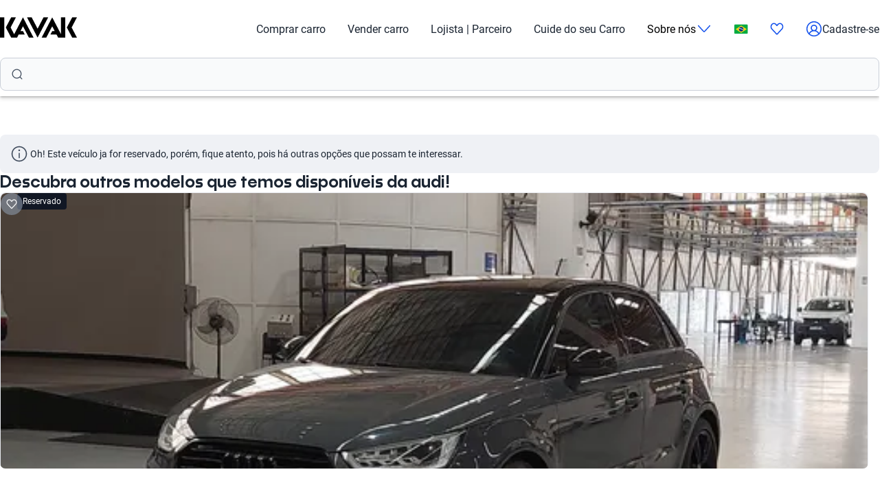

--- FILE ---
content_type: text/css; charset=UTF-8
request_url: https://www.kavak.com/vip-ui/_next/static/css/9ce8cd50c23db51c.css
body_size: 10790
content:
.icon_uki-icon__container__E5fSl{display:inline-flex;align-items:center}.accordion_uki-accordion__qn1dC{list-style:none;margin:0;padding:0}.accordion_uki-accordion__item-button__k_G6w{background:none;color:inherit;border:none;padding:0;font:inherit;cursor:pointer;outline:inherit;width:100%;min-width:100%;position:relative;text-align:left;-webkit-padding-end:32px;padding-inline-end:32px}.accordion_uki-accordion__item-button-empty__Mqa2D{cursor:default}.accordion_uki-accordion__item-button-icon__mRODR{fill:#2565ff}.accordion_uki-accordion__item-button-icon-container__4UwOa{display:flex;align-items:center;height:100%;line-height:0;position:absolute;inset-inline-end:0;inset-block-start:0}.accordion_uki-accordion__item-button-icon-container__4UwOa svg *{fill:#2565ff}.accordion_uki-accordion__item-button-icon-container__down__juwOn{transition:all .2s linear;transform:rotate(0deg)}.accordion_uki-accordion__item-button-icon-container__up__tK5rC{transition:all .2s linear;transform:rotate(180deg)}.accordion_uki-accordion__item-content__HMfPU{height:0;overflow:hidden;transition:height .2s ease}.amount_uki-amount__BDtqH{display:flex;align-items:flex-start;color:#1b2532;font-family:var(--font-text);font-style:normal;font-size:1rem;line-height:1.375rem;font-weight:700}.amount_uki-amount__crossed__extraLarge__iW3vr,.amount_uki-amount__extraLarge__zG7gp,.amount_uki-amount__secondary__crossed__extraLarge__Qxr_Q,.amount_uki-amount__secondary__extraLarge__Enql0{font-size:20px;font-weight:600}.amount_uki-amount__crossed__extraLarge__symbol__VHKgF,.amount_uki-amount__extraLarge__symbol__L3hnb,.amount_uki-amount__secondary__crossed__extraLarge__symbol__R_v66,.amount_uki-amount__secondary__extraLarge__symbol__M0mw4{font-size:20px;font-weight:700;-webkit-margin-end:2px;margin-inline-end:2px;-webkit-margin-before:2px;margin-block-start:2px}.amount_uki-amount__crossed__extraLarge__price__CkFIv,.amount_uki-amount__extraLarge__price__ZMOLc,.amount_uki-amount__secondary__crossed__extraLarge__price__30cqm,.amount_uki-amount__secondary__extraLarge__price___ELB4{font-size:32px;font-weight:600}.amount_uki-amount__crossed__extraLarge__prefix__6irIX,.amount_uki-amount__extraLarge__prefix__zzzo4,.amount_uki-amount__secondary__crossed__extraLarge__prefix__lhU2Z,.amount_uki-amount__secondary__extraLarge__prefix__LR_xT{-webkit-margin-end:.5rem;margin-inline-end:.5rem}.amount_uki-amount__crossed__extraLarge__suffix__8ryyQ,.amount_uki-amount__extraLarge__suffix__spnAo,.amount_uki-amount__secondary__crossed__extraLarge__suffix__6Uw45,.amount_uki-amount__secondary__extraLarge__suffix__knTpj{-webkit-margin-start:.25rem;margin-inline-start:.25rem}.amount_uki-amount__crossed__extraLarge__symbol__VHKgF,.amount_uki-amount__secondary__crossed__extraLarge__symbol__R_v66,.amount_uki-amount__secondary__extraLarge__symbol__M0mw4{font-size:32px;font-weight:400;-webkit-margin-end:0;margin-inline-end:0;-webkit-margin-before:0;margin-block-start:0}.amount_uki-amount__crossed__extraLarge__price__CkFIv,.amount_uki-amount__secondary__crossed__extraLarge__price__30cqm,.amount_uki-amount__secondary__extraLarge__price___ELB4{font-size:32px;font-weight:400}.amount_uki-amount__secondary__crossed__extraLarge__Qxr_Q *,.amount_uki-amount__secondary__extraLarge__Enql0 *{color:#8d98aa}.amount_uki-amount__crossed__extraLarge__price__CkFIv,.amount_uki-amount__crossed__extraLarge__symbol__VHKgF,.amount_uki-amount__secondary__crossed__extraLarge__price__30cqm,.amount_uki-amount__secondary__crossed__extraLarge__symbol__R_v66{text-decoration:line-through}.amount_uki-amount__crossed__large__bYChX,.amount_uki-amount__large__SePZX,.amount_uki-amount__secondary__crossed__large__pGgGt,.amount_uki-amount__secondary__large__fbx5z{font-size:16px;font-weight:600}.amount_uki-amount__crossed__large__symbol__SNZNZ,.amount_uki-amount__large__symbol__LSPq1,.amount_uki-amount__secondary__crossed__large__symbol__cBOZs,.amount_uki-amount__secondary__large__symbol__WB7tQ{font-size:16px;font-weight:700;-webkit-margin-end:2px;margin-inline-end:2px;-webkit-margin-before:2px;margin-block-start:2px}.amount_uki-amount__crossed__large__price__reDyP,.amount_uki-amount__large__price__2NvVx,.amount_uki-amount__secondary__crossed__large__price___ilZs,.amount_uki-amount__secondary__large__price__zVPyK{font-size:28px;font-weight:600}.amount_uki-amount__crossed__large__prefix__L6fUj,.amount_uki-amount__large__prefix__lG6qU,.amount_uki-amount__secondary__crossed__large__prefix__TmVzU,.amount_uki-amount__secondary__large__prefix__xQ3o6{-webkit-margin-end:.5rem;margin-inline-end:.5rem}.amount_uki-amount__crossed__large__suffix__I4Wu0,.amount_uki-amount__large__suffix__9dLLL,.amount_uki-amount__secondary__crossed__large__suffix__gQeK3,.amount_uki-amount__secondary__large__suffix___TIgp{-webkit-margin-start:.25rem;margin-inline-start:.25rem}.amount_uki-amount__crossed__large__symbol__SNZNZ,.amount_uki-amount__secondary__crossed__large__symbol__cBOZs,.amount_uki-amount__secondary__large__symbol__WB7tQ{font-size:28px;font-weight:400;-webkit-margin-end:0;margin-inline-end:0;-webkit-margin-before:0;margin-block-start:0}.amount_uki-amount__crossed__large__price__reDyP,.amount_uki-amount__secondary__crossed__large__price___ilZs,.amount_uki-amount__secondary__large__price__zVPyK{font-size:28px;font-weight:400}.amount_uki-amount__secondary__crossed__large__pGgGt *,.amount_uki-amount__secondary__large__fbx5z *{color:#8d98aa}.amount_uki-amount__crossed__large__price__reDyP,.amount_uki-amount__crossed__large__symbol__SNZNZ,.amount_uki-amount__secondary__crossed__large__price___ilZs,.amount_uki-amount__secondary__crossed__large__symbol__cBOZs{text-decoration:line-through}.amount_uki-amount__crossed__medium__2hTLI,.amount_uki-amount__medium__Ptda_,.amount_uki-amount__secondary__crossed__medium__cyKQd,.amount_uki-amount__secondary__medium__mfiyT{font-size:14px}.amount_uki-amount__crossed__medium__symbol__cl1rU,.amount_uki-amount__medium__symbol__FUlGZ,.amount_uki-amount__secondary__crossed__medium__symbol__T8sLk,.amount_uki-amount__secondary__medium__symbol__dx2PO{font-size:12px;font-weight:700;-webkit-margin-end:2px;margin-inline-end:2px;-webkit-margin-before:3px;margin-block-start:3px}.amount_uki-amount__crossed__medium__price__g4qsi,.amount_uki-amount__medium__price__ATGvd,.amount_uki-amount__secondary__crossed__medium__price__s6VHZ,.amount_uki-amount__secondary__medium__price__x7SJh{font-size:24px;font-weight:600}.amount_uki-amount__crossed__medium__prefix__0Nj2g,.amount_uki-amount__medium__prefix__Cnj7M,.amount_uki-amount__secondary__crossed__medium__prefix__JcZoU,.amount_uki-amount__secondary__medium__prefix__ehlbY{-webkit-margin-end:.5rem;margin-inline-end:.5rem}.amount_uki-amount__crossed__medium__suffix__rjw9w,.amount_uki-amount__medium__suffix__YL9nX,.amount_uki-amount__secondary__crossed__medium__suffix__XnG38,.amount_uki-amount__secondary__medium__suffix__ddslk{-webkit-margin-start:.25rem;margin-inline-start:.25rem}.amount_uki-amount__crossed__medium__symbol__cl1rU,.amount_uki-amount__secondary__crossed__medium__symbol__T8sLk,.amount_uki-amount__secondary__medium__symbol__dx2PO{font-size:24px;font-weight:400;-webkit-margin-end:0;margin-inline-end:0;-webkit-margin-before:0;margin-block-start:0}.amount_uki-amount__crossed__medium__price__g4qsi,.amount_uki-amount__secondary__crossed__medium__price__s6VHZ,.amount_uki-amount__secondary__medium__price__x7SJh{font-size:24px;font-weight:400}.amount_uki-amount__secondary__crossed__medium__cyKQd *,.amount_uki-amount__secondary__medium__mfiyT *{color:#8d98aa}.amount_uki-amount__crossed__medium__price__g4qsi,.amount_uki-amount__crossed__medium__symbol__cl1rU,.amount_uki-amount__secondary__crossed__medium__price__s6VHZ,.amount_uki-amount__secondary__crossed__medium__symbol__T8sLk{text-decoration:line-through}.amount_uki-amount__crossed__small__v4Cbq,.amount_uki-amount__secondary__crossed__small__OGgwn,.amount_uki-amount__secondary__small__Y1UNf,.amount_uki-amount__small__InczC{font-size:12px}.amount_uki-amount__crossed__small__symbol__lGSJp,.amount_uki-amount__secondary__crossed__small__symbol__KcMuN,.amount_uki-amount__secondary__small__symbol__XwpzX,.amount_uki-amount__small__symbol__9ecU0{font-size:12px;font-weight:700;-webkit-margin-end:2px;margin-inline-end:2px}.amount_uki-amount__crossed__small__price__bIdxk,.amount_uki-amount__secondary__crossed__small__price__PntrJ,.amount_uki-amount__secondary__small__price__pZLDd,.amount_uki-amount__small__price__Wf_ed{font-size:16px;font-weight:600}.amount_uki-amount__crossed__small__prefix__ruadG,.amount_uki-amount__secondary__crossed__small__prefix__5fPdI,.amount_uki-amount__secondary__small__prefix__ZJ3rT,.amount_uki-amount__small__prefix__Q3cmu{-webkit-margin-end:.25rem;margin-inline-end:.25rem}.amount_uki-amount__crossed__small__suffix__byuB9,.amount_uki-amount__secondary__crossed__small__suffix__PqEUe,.amount_uki-amount__secondary__small__suffix__paMC4,.amount_uki-amount__small__suffix__D4U_I{-webkit-margin-start:.25rem;margin-inline-start:.25rem}.amount_uki-amount__crossed__small__symbol__lGSJp,.amount_uki-amount__secondary__crossed__small__symbol__KcMuN,.amount_uki-amount__secondary__small__symbol__XwpzX{font-size:12px;font-weight:400;-webkit-margin-end:0;margin-inline-end:0}.amount_uki-amount__crossed__small__price__bIdxk,.amount_uki-amount__secondary__crossed__small__price__PntrJ,.amount_uki-amount__secondary__small__price__pZLDd{font-weight:400;font-size:12px}.amount_uki-amount__secondary__crossed__small__OGgwn *,.amount_uki-amount__secondary__small__Y1UNf *{color:#8d98aa}.amount_uki-amount__crossed__small__price__bIdxk,.amount_uki-amount__crossed__small__symbol__lGSJp,.amount_uki-amount__secondary__crossed__small__price__PntrJ,.amount_uki-amount__secondary__crossed__small__symbol__KcMuN{text-decoration:line-through}.badge_container__ncGWu{font-family:var(--font-text);font-style:normal;font-size:.75rem;line-height:1rem;padding:.25rem .5rem;border-radius:.25rem;display:inline-flex;align-items:center}.badge_container__ncGWu .badge_content___ZHbD{white-space:break-spaces;flex:1 1}.badge_reverse__SQ2rk{flex-direction:row-reverse}.badge_icon__CpmwK{display:flex;align-items:center;-webkit-padding-end:.25rem;padding-inline-end:.25rem}.badge_iconSuffix__NAyW7{-webkit-padding-end:0;padding-inline-end:0;-webkit-padding-start:.25rem;padding-inline-start:.25rem}.badge_tonalblack__9yHUQ{background-color:#eff1f5;color:#3e4a5b}.badge_tonalblack__9yHUQ .badge_icon__CpmwK .flat-color *{fill:#3e4a5b}.badge_tonalblue__eLjoq{background:#ebf1ff;color:#1351ec}.badge_tonalblue__eLjoq .badge_icon__CpmwK .flat-color *{fill:#1351ec}.badge_tonalred__UJYRP{background:#fef1f0;color:#ab2117}.badge_tonalred__UJYRP .badge_icon__CpmwK .flat-color *{fill:#ab2117}.badge_tonalyellow__7q5Jy{background:#feeebf;color:#ac3e0a}.badge_tonalyellow__7q5Jy .badge_icon__CpmwK .flat-color *{fill:#ac3e0a}.badge_tonalgreen__EViIE{background:#e8fdf0;color:#036d3d}.badge_tonalgreen__EViIE .badge_icon__CpmwK .flat-color *{fill:#036d3d}.badge_tonalpurple__4Jx5M{background:#f2e8ff;color:#5e39bf}.badge_tonalpurple__4Jx5M .badge_icon__CpmwK .flat-color *{fill:#5e39bf}.badge_tonalorange__YY_R7{background:#fff8e5;color:#ab2117}.badge_tonalorange__YY_R7 .badge_icon__CpmwK .flat-color *{fill:#ab2117}.badge_filledblack__vGRX1{background:#111724;color:#fff}.badge_filledblack__vGRX1 .badge_icon__CpmwK .flat-color *{fill:#fff}.badge_filledblue__piLHU{background:#1351ec;color:#fff}.badge_filledblue__piLHU .badge_icon__CpmwK .flat-color *{fill:#fff}.badge_filledred__rsOCi{background:#d3291d;color:#fff}.badge_filledred__rsOCi .badge_icon__CpmwK .flat-color *{fill:#fff}.badge_filledorange__LmVID{background:#f68309;color:#fff}.badge_filledorange__LmVID .badge_icon__CpmwK .flat-color *{fill:#fff}.badge_filledyellow__nF7dy{background:#fec343;color:#70290f}.badge_filledyellow__nF7dy .badge_icon__CpmwK .flat-color *{fill:#70290f}.badge_filledgreen__xu8_D{background:#048b4a;color:#fff}.badge_filledgreen__xu8_D .badge_icon__CpmwK .flat-color *{fill:#fff}.badge_filledpurple__p9vO1{background:#5e39bf;color:#fff}.badge_filledpurple__p9vO1 .badge_icon__CpmwK .flat-color *{fill:#fff}.badge_inline-start__AWtoi{border-start-start-radius:0}.badge_inline-end___Ar4U{border-start-end-radius:0}.badge_block-start__ZPNMq{border-end-start-radius:0}.badge_block-end__30LtW{border-end-end-radius:0}.banner_container__Xn9Vd{font-family:var(--font-text);font-style:normal;font-size:.875rem;line-height:1.25rem;padding:1rem;border-radius:.5rem;display:flex;align-items:center;gap:.5rem}.banner_container__Xn9Vd .banner_content___lDvx{color:#1b2532;white-space:break-spaces;flex:1 1}.banner_reverse__lpjHn{flex-direction:row-reverse}.banner_icon__rBA9p{display:flex;align-items:center;-webkit-padding-end:.25rem;padding-inline-end:.25rem}.banner_iconSuffix__juGrp{-webkit-padding-end:0;padding-inline-end:0;-webkit-padding-start:.25rem;padding-inline-start:.25rem}.banner_iconButton__ouZQs{cursor:pointer}.banner_grey__8A0yt{background-color:#eff1f5}.banner_grey__8A0yt .banner_content___lDvx{color:#1b2532}.banner_grey__8A0yt .banner_icon__rBA9p .flat-color *{fill:#3e4a5b}.banner_red__TcYj2{background-color:#fef1f0}.banner_red__TcYj2 .banner_content___lDvx{color:#ab2117}.banner_red__TcYj2 .banner_icon__rBA9p .flat-color *{fill:#ab2117}.banner_blue__MsaBU{background-color:#ebf1ff}.banner_blue__MsaBU .banner_content___lDvx{color:#1351ec}.banner_blue__MsaBU .banner_icon__rBA9p .flat-color *{fill:#1351ec}.banner_green__sYCAO{background-color:#e8fdf0}.banner_green__sYCAO .banner_content___lDvx{color:#036d3d}.banner_green__sYCAO .banner_icon__rBA9p .flat-color *{fill:#048b4a}.banner_yellow__U8s4K{background-color:#feeebf}.banner_yellow__U8s4K .banner_content___lDvx{color:#ac3e0a}.banner_yellow__U8s4K .banner_icon__rBA9p .flat-color *{fill:#ac3e0a}.banner_purple__B7F_B{background-color:#f2e8ff}.banner_purple__B7F_B .banner_content___lDvx{color:#5e39bf}.banner_purple__B7F_B .banner_icon__rBA9p .flat-color *{fill:#5e39bf}.banner_orange___DaXP{background-color:#fff8e5}.banner_orange___DaXP .banner_content___lDvx{color:#ab2117}.banner_orange___DaXP .banner_icon__rBA9p .flat-color *{fill:#ab2117}.banner_inline-start__XqGRg{border-start-start-radius:0}.banner_inline-end__et5Bg{border-start-end-radius:0}.banner_block-start__wwQLl{border-end-start-radius:0}.banner_block-end__2Txkf{border-end-end-radius:0}.bottom-sheet_overlay__nCJYI{position:fixed;top:0;left:0;right:0;bottom:0;background-color:rgba(0,0,0,.5);display:flex;justify-content:center;align-items:flex-end;z-index:1100}.bottom-sheet_sheet__wS5ax{width:100%;max-height:var(--max-height,80dvh);display:flex;flex-direction:column;border-radius:1rem 1rem 0 0;background-color:#fff;animation:bottom-sheet_slideUp__umjKb .25s ease-out;box-shadow:0 16px 32px rgba(0,0,0,.16)}.bottom-sheet_sheet__wS5ax.bottom-sheet_closing__UcpN3{animation:bottom-sheet_slideDown__x9199 .25s ease-in}.bottom-sheet_header__y4SH6{display:flex;flex-direction:column;justify-content:space-between;padding:1rem 1.25rem;gap:1rem}.bottom-sheet_header__y4SH6 h2{margin:0;color:#1b2532;font-weight:600;font-family:var(--font-title);font-style:normal;font-size:1.25rem;line-height:1.5rem}.bottom-sheet_close__x41EJ{display:none;justify-content:flex-end;padding:0;background:none;border:none;cursor:pointer;margin-left:auto;width:min-content}.bottom-sheet_close__x41EJ.bottom-sheet_forceShow__3BEuc{display:flex}.bottom-sheet_close__x41EJ svg{display:flex;align-self:flex-end;fill:#1351ec}.bottom-sheet_content__NKKUQ{flex-grow:1;overflow-y:auto;padding:1rem 1.25rem}.bottom-sheet_actions__0iNbT{padding:1.25rem;display:flex;flex-direction:column;justify-content:flex-end;gap:1rem}.bottom-sheet_actions--with-divider__1Fcd0{border-top:1px solid #e7e9ee}.bottom-sheet_indicator__yBaXt{width:2.5rem;height:.25rem;background-color:#ccc;border-radius:.125rem;margin:.25rem auto;cursor:pointer}@keyframes bottom-sheet_slideUp__umjKb{0%{transform:translateY(100%)}to{transform:translateY(0)}}@keyframes bottom-sheet_slideDown__x9199{0%{transform:translateY(0)}to{transform:translateY(100%)}}@media(min-width:1024px){.bottom-sheet_overlay__nCJYI{align-items:center}.bottom-sheet_sheet__wS5ax{width:416px;max-width:37.5rem;border-radius:.75rem;max-height:80vh}.bottom-sheet_sheet__wS5ax .bottom-sheet_header__y4SH6{border-bottom:none}.bottom-sheet_actions__0iNbT,.bottom-sheet_content__NKKUQ,.bottom-sheet_header__y4SH6{padding:1rem 1.25rem}.bottom-sheet_indicator__yBaXt{display:none}.bottom-sheet_close__x41EJ{display:flex}}.breadcrumb_breadcrumb__nPwIW{display:flex;list-style-type:none;margin:0;padding-top:1.5rem;padding-bottom:1rem;padding-inline:0;font-family:var(--font-text);font-style:normal;font-size:.875rem;line-height:1.25rem}.breadcrumb_breadcrumb__item__link__VAuBG{margin-inline:4px;color:#1351ec}.breadcrumb_breadcrumb__item__no-link__mLj4q{margin-inline:4px;color:#1b2532}.breadcrumb_breadcrumb__item__SilDs:first-of-type>.breadcrumb_breadcrumb__item__link__VAuBG,.breadcrumb_breadcrumb__item__SilDs:first-of-type>.breadcrumb_breadcrumb__item__no-link__mLj4q{-webkit-margin-start:0;margin-inline-start:0}.breadcrumb_breadcrumb__item__SilDs:last-of-type>.breadcrumb_breadcrumb__item__link__VAuBG,.breadcrumb_breadcrumb__item__SilDs:last-of-type>.breadcrumb_breadcrumb__item__no-link__mLj4q{-webkit-margin-end:0;margin-inline-end:0}.card_container__y7whv{background:#fff;display:block;border-radius:.5rem;border:1px solid #e7e9ee}.card_highlighted__2ImQt{border:1.6px solid #1351ec}.card_containerWithBanner__nDfmf{display:block;border-radius:.5rem}.card_banner__pH4Zr{font-family:var(--font-text);font-style:normal;font-size:.875rem;line-height:1.25rem;padding:1rem;display:flex;align-items:center;gap:.5rem}.card_banner__pH4Zr .card_content__K3lqH{color:#1b2532;white-space:break-spaces;flex:1 1}.card_reverse__jX9We{flex-direction:row-reverse}.card_icon__rJJM3{display:flex;align-items:center;-webkit-padding-end:.25rem;padding-inline-end:.25rem}.card_iconSuffix__x8rPH{-webkit-padding-end:0;padding-inline-end:0;-webkit-padding-start:.25rem;padding-inline-start:.25rem}.card_iconButton__7Jn_u{cursor:pointer}.card_grey__IZkDt{background-color:#eff1f5}.card_grey__IZkDt .card_icon__rJJM3 .flat-color *{fill:#3e4a5b}.card_red__uubx2{background-color:#fef1f0}.card_red__uubx2 .card_icon__rJJM3 .flat-color *{fill:#d3291d}.card_blue__lfYuB{background-color:#ebf1ff}.card_blue__lfYuB .card_icon__rJJM3 .flat-color *{fill:#1351ec}.card_green__yLFqS{background-color:#e8fdf0}.card_green__yLFqS .card_icon__rJJM3 .flat-color *{fill:#048b4a}.card_yellow__QyUYU{background-color:#fff8e5}.card_yellow__QyUYU .card_icon__rJJM3 .flat-color *{fill:#fec343}.card-body_container__G0_X9{font-family:var(--font-text);font-style:normal;font-size:.875rem;line-height:1.25rem;padding:8px 16px 0}.card-content_container__AbWwb{display:inline-flex;flex-direction:column;padding:16px}.card-content_container__AbWwb,.card-footer_container__5PTED{font-family:var(--font-text);font-style:normal;font-size:1rem;line-height:1.375rem;width:100%}.card-footer_container__5PTED{border-top:1px solid #e7e9ee;display:flex;padding:12px}.card-footer_container__without-separator__8CRvB{border-top:none}.card-header_container__pqGnm{border-bottom:1px solid #e7e9ee;padding:16px}.card-header_container__pqGnm,.card-link_container__hBktN{font-family:var(--font-text);font-style:normal;font-size:1rem;line-height:1.375rem;display:flex;width:100%}.card-link_container__hBktN{align-items:center}.card-link_content__XZ_k8{display:flex;flex-direction:column;flex:1 1;align-items:flex-start}.card-link_iconContainer__4hcO9{color:#1351ec;-webkit-padding-start:1rem;padding-inline-start:1rem;display:flex;align-items:center}.list_uki-list__UbdTw{list-style:none;margin:0;padding:0}.chip_container__Z7l0G{border:1px solid #8d98aa;color:#5b657a;display:inline-block;align-items:center;justify-content:center;cursor:pointer;transition-duration:.3s;transition-property:color,background-color,border-color;outline:none;overflow:hidden;-webkit-tap-highlight-color:rgba(0,0,0,0)}.chip_content__VbwSa{text-align:center;display:flex;justify-content:center}.chip_tonalSelected__O2_OH{background-color:#ebf1ff;border-color:#ebf1ff;color:#1351ec;font-weight:700}.chip_tonalSelectedDisabled__cUQRQ{font-weight:700}.chip_tonalDisabled__Ax5H8,.chip_tonalSelectedDisabled__cUQRQ{cursor:text;background-color:#cacfd8;border-color:#cacfd8;color:#fff}.chip_filledSelected__sBtfv{background-color:#1351ec;border-color:#1351ec;color:#fff;font-weight:700}.chip_filledSelectedDisabled__h6k_k{font-weight:700}.chip_filledDisabled__b8XOe,.chip_filledSelectedDisabled__h6k_k{cursor:text;background-color:#cacfd8;border-color:#cacfd8;color:#fff}.chip_quietSelected__qTUS_{border-color:#1351ec;color:#1351ec;font-weight:700}.chip_quietSelectedDisabled__isp_U{border-color:#cacfd8;color:#cacfd8;font-weight:700;cursor:default}.chip_quietDisabled__VGQpm{border-color:#cacfd8;color:#8d98aa;cursor:default}.chip_large__49vD_{padding:12px 1rem;border-radius:1.5rem;font-family:var(--font-text);font-style:normal;font-size:1rem;line-height:1.375rem}.chip_large__49vD_ .chip_content__VbwSa{min-width:1.75rem}.chip_small___SDL1{padding:4px .5rem;border-radius:1rem;font-family:var(--font-text);font-style:normal;font-size:.75rem;line-height:1rem}.chip_small___SDL1 .chip_content__VbwSa{min-width:1.5rem}.item-list_wrapper__E1BH3{display:flex;align-items:center;padding:1rem 0;gap:.5rem}.item-list_wrapper__E1BH3.item-list_interactive__lNRfB{cursor:pointer;transition:background-color .3s ease}.item-list_wrapper__E1BH3.item-list_interactive__lNRfB:hover{background-color:#eff1f5}.item-list_wrapper__E1BH3.item-list_bold__2UCLN .item-list_headline__EkEM5{font-family:var(--font-text);font-style:normal;font-size:1rem;line-height:1.375rem;font-weight:700}.item-list_wrapper__E1BH3.item-list_reverse__kj1da .item-list_main__i0_7M{display:flex;flex-direction:column-reverse}.item-list_element__T3_Jq{display:flex;flex-shrink:0}.item-list_main__i0_7M{display:flex;flex-direction:column;flex-grow:1}.item-list_headline__EkEM5{font-weight:400;font-size:1rem;line-height:1.375rem}.item-list_headline__EkEM5,.item-list_text__kb7iD{margin:0;color:#1b2532;font-family:var(--font-text);font-style:normal}.item-list_text__kb7iD{font-size:.875rem;line-height:1.25rem}.item-list_border__N8tgI{border-bottom:1px solid #e7e9ee}.item-list_children__C22n2{-webkit-padding-after:1rem;padding-block-end:1rem}.pill_uki-pill__fFPZM{display:flex;align-items:center;justify-content:center;width:-moz-fit-content;width:fit-content;padding:2px 6px;border-radius:12px;background-color:#cacfd8}.pill_uki-pill__bold__13727{font-weight:700}.pill_uki-pill__bold__13727,.pill_uki-pill__regular__dGfGT{font-family:var(--font-text);font-style:normal;font-size:.875rem;line-height:1.25rem}.pill_uki-pill__filled__green__5t1Bm{background-color:#048b4a;color:#f5fef8}.pill_uki-pill__filled__yellow__A0dPX{background-color:#f68309;color:#fffcf3}.pill_uki-pill__filled__red__3p1R_{background-color:#ed5248;color:#fffaf9}.pill_uki-pill__filled__grey__z1Qmt{background-color:#3e4a5b;color:#fcfcfd}.pill_uki-pill__filled__blue__EO9sO{background-color:#1351ec;color:#fcfcfd}.pill_uki-pill__tonal__green__57duX{background-color:#e8fdf0;color:#048b4a}.pill_uki-pill__tonal__yellow__46FHB{background-color:#fff8e5;color:#d75d04}.pill_uki-pill__tonal__red__Y2dhq{background-color:#fef1f0;color:#d3291d}.pill_uki-pill__tonal__grey__T0Oj2{background-color:#eff1f5;color:#3e4a5b}.pill_uki-pill__tonal__blue__G45gr{background-color:#ebf1ff;color:#1351ec}.pill_uki-pill__fFPZM.start>.uki-icon{-webkit-margin-end:.25rem;margin-inline-end:.25rem;-webkit-margin-before:.1rem;margin-block-start:.1rem;-webkit-margin-after:.1rem;margin-block-end:.1rem}.pill_uki-pill__fFPZM.end{flex-direction:row-reverse}.pill_uki-pill__fFPZM.end>.uki-icon{-webkit-margin-start:.25rem;margin-inline-start:.25rem;-webkit-margin-before:.1rem;margin-block-start:.1rem;-webkit-margin-after:.1rem;margin-block-end:.1rem}.button_uki-button__Gb6Rz{display:block;outline:none;border-radius:.5rem;cursor:pointer;position:relative;overflow:hidden;box-sizing:border-box;padding-inline:1rem;font-family:var(--font-text);font-style:normal;font-size:1rem;font-weight:700;line-height:140%;letter-spacing:.048px;border:2px solid rgba(0,0,0,0);text-wrap:nowrap;text-align:center;transition:all .15s;background-position:50%}.button_uki-button__Gb6Rz:active{background-size:100%;transition:all 0s}.button_uki-button__Gb6Rz:disabled{background-color:#cacfd8;color:#fff;cursor:default}.button_uki-button__Gb6Rz:disabled:after{display:none}.button_uki-button__Gb6Rz:focus-visible{border:2px solid #a8c5ff}.button_uki-button__Gb6Rz:after{content:"";display:block;position:absolute;width:100%;height:100%;top:0;left:0;pointer-events:none;background-image:radial-gradient(circle,#fff 10%,transparent 10.01%);background-repeat:no-repeat;background-position:50%;transform:scale(10);opacity:0;transition:transform .5s,opacity 1s}.button_uki-button__Gb6Rz:active:after{transform:scale(0);opacity:.3;transition:0s}.button_uki-button__filled__ZTzeg,.button_uki-button__filled__ZTzeg:active,.button_uki-button__filled__ZTzeg:link,.button_uki-button__filled__ZTzeg:visited{background-color:#1351ec;color:#fff;transform:translateZ(0)}.button_uki-button__filled__ZTzeg:hover{background-color:#002f94}.button_uki-button__filled__ZTzeg:disabled{background-color:#cacfd8}.button_uki-button__quiet__Eb2HY,.button_uki-button__quiet__Eb2HY:active,.button_uki-button__quiet__Eb2HY:link,.button_uki-button__quiet__Eb2HY:visited{background-color:rgba(0,0,0,0);color:#1351ec}.button_uki-button__quiet__Eb2HY:hover{background:rgba(0,0,0,0)}.button_uki-button__quiet__Eb2HY:disabled{background-color:rgba(0,0,0,0);color:#8d98aa}.button_uki-button__tonal__t3_BM,.button_uki-button__tonal__t3_BM:active,.button_uki-button__tonal__t3_BM:link,.button_uki-button__tonal__t3_BM:visited{background-color:#ebf1ff;color:#1351ec}.button_uki-button__tonal__t3_BM:hover{background:#a8c5ff}.button_uki-button__tonal__t3_BM:disabled{background-color:#e7e9ee;color:#8d98aa}.button_uki-button__l___kvsf{padding-top:15px;padding-bottom:15px}.button_uki-button__m__4ULK3{padding-top:11px;padding-bottom:11px}.button_uki-button__s__Uu2Np{padding-top:7px;padding-bottom:7px}.button_uki-button__x__M8Z_l{padding-top:6px;padding-bottom:6px;font-family:var(--font-text);font-style:normal;font-size:.75rem;line-height:1rem;font-weight:700}.button_uki-button__full__aSgC6{width:100%}.button_uki-button__fit__aHSs_{width:-moz-fit-content;width:fit-content}.button_uki-button__as-link__dNC9d{font-weight:inherit;padding:0;border:none}.progress-bar_container__ahBLW{display:flex;flex-direction:column;width:100%}.progress-bar_labelContainer__gVc8n{display:flex;flex-direction:row;gap:.25rem;margin-bottom:.25rem}.progress-bar_highlight__6uM8z,.progress-bar_label__gfULj{font-family:var(--font-text);font-style:normal;font-size:.75rem;line-height:1rem;color:#3e4a5b}.progress-bar_highlight__6uM8z{font-weight:700}.progress-bar_track__Io3gh{width:100%;height:4px;background-color:#e7e9ee;border-radius:2px;overflow:hidden}.progress-bar_progress__dpFv_{height:100%;background-color:#1351ec;border-radius:2px;transition:width .3s ease-in-out}.checkbox_uki-checkbox__CjgLJ{position:relative;font-family:var(--font-text);font-style:normal;font-size:1rem;line-height:1.375rem;line-height:1.25rem;color:#1b2532;cursor:pointer;display:flex;padding:.25rem;align-items:flex-start;gap:.5rem;flex-shrink:0}.checkbox_uki-checkbox__input__C_dyW{position:absolute;opacity:0}.checkbox_uki-checkbox__input__C_dyW:checked~.checkbox_uki-checkbox__input-check__d6lNr{background:#2565ff;border-color:#2565ff;transition:.2s}.checkbox_uki-checkbox__input__C_dyW:checked~.checkbox_uki-checkbox__input-check__disabled__8Wg23{background:#cacfd8;border-color:#cacfd8;transition:.2s}.checkbox_uki-checkbox__input__C_dyW:checked~.checkbox_uki-checkbox__input-check__d6lNr>.checkbox_uki-checkbox__input-check-icon__Ere0s{fill:#fff}.checkbox_uki-checkbox__input-check__d6lNr{position:relative;display:block;width:18px;height:18px;padding:.25rem;border:2px solid #8d98aa;border-radius:.25rem;transition:.2s}.checkbox_uki-checkbox__input-check__disabled__8Wg23{border:2px solid #cacfd8;transition:.2s}.checkbox_uki-checkbox__input-check-icon__Ere0s{position:absolute;top:50%;left:50%;transform:translate(-50%,-50%);fill:rgba(0,0,0,0)}.checkbox_uki-checkbox__label__bEe7u{-webkit-user-select:none;-moz-user-select:none;user-select:none;width:100%;transition:.2s}.checkbox_uki-checkbox__label__disabled__4p7JJ{color:#8d98aa;transition:.2s}.input_container__idXIj{display:flex;flex-direction:column;padding-block:.5rem;overflow:hidden}.input_element__75M6o{position:relative;display:flex;align-items:center;border-radius:.5rem;border:1px solid #cacfd8;padding-inline:1rem;transition:all .2s ease}.input_elementError__h21Dn{border-color:#d3291d}.input_element__75M6o:not(.input_elementError__h21Dn):has(input:focus){border-color:#1351ec}.input_element__75M6o:not(.input_elementError__h21Dn):has(input:focus).input_searchBox__oR0Z_{background-color:#fff;border-color:#e7e9ee}.input_element__75M6o:not(.input_elementError__h21Dn):has(input:focus).input_filter__VPfer{border-color:#1351ec;background-color:#fff}.input_element__75M6o:not(.input_elementError__h21Dn):has(input:focus).input_suggestions__cTwoc{background-color:#fff;border-color:#e7e9ee;border-bottom-left-radius:0;border-bottom-right-radius:0;box-shadow:0 .263rem .313rem 0 rgba(70,70,70,.15),0 .125rem .125rem 0 rgba(70,70,70,.15),0 .188rem .125rem -.125rem rgba(70,70,70,.15)}.input_element__75M6o:has(input:disabled){border-color:#e7e9ee}.input_element__75M6o.input_backgroundwhite__UZjPY,.input_element__75M6o.input_backgroundwhite__UZjPY label{background-color:#fff}.input_element__75M6o.input_backgroundgrey__UQ8XG,.input_element__75M6o.input_backgroundgrey__UQ8XG label{background-color:#f9fafb}.input_input__f7QyV{font-family:var(--font-text);font-style:normal;line-height:1.375rem;max-width:100%;flex:1 1;background:rgba(0,0,0,0);color:#3e4a5b;padding-block:.75rem;padding-inline:0;font-size:1rem;border-radius:.5rem;outline:none;border:none}.input_input__f7QyV:placeholder-shown+button{display:none}.input_input__f7QyV:disabled{color:#8d98aa}.input_input__f7QyV:disabled+label{cursor:default;color:#8d98aa}.input_input__f7QyV:focus+button,.input_input__f7QyV:not(:placeholder-shown)+button{display:none}.input_input__f7QyV:focus+label,.input_input__f7QyV:not(:placeholder-shown)+label{font-family:var(--font-text);font-style:normal;font-size:.75rem;line-height:1rem;inset-block-start:-.7rem}.input_input__f7QyV:focus:focus+label:not(.input_labelError__95iOl),.input_input__f7QyV:not(:placeholder-shown):focus+label:not(.input_labelError__95iOl){color:#1351ec}.input_input__f7QyV:focus:focus+label:not(.input_labelError__95iOl).input_labelError__95iOl,.input_input__f7QyV:not(:placeholder-shown):focus+label:not(.input_labelError__95iOl).input_labelError__95iOl{color:#d3291d}.input_input__f7QyV::-webkit-inner-spin-button,.input_input__f7QyV::-webkit-outer-spin-button{-webkit-appearance:none;margin:0}.input_input__f7QyV[type=number]{-moz-appearance:textfield}.input_input__f7QyV.input_searchInput__kKxPT{color:#5b657a;-webkit-padding-start:31px;padding-inline-start:31px}.input_input__f7QyV.input_searchInput__kKxPT:focus,.input_input__f7QyV.input_searchInput__kKxPT:not(:placeholder-shown){color:#3e4a5b}.input_input__f7QyV.input_searchInput__kKxPT:focus+button,.input_input__f7QyV.input_searchInput__kKxPT:not(:placeholder-shown)+button{display:block}.input_input__f7QyV.input_searchInput__kKxPT::-webkit-search-cancel-button{-webkit-appearance:none}.input_input__f7QyV:focus+.input_clearTextBtn__tQF1m{display:flex}.input_label__mYnO6{font-family:var(--font-text);font-style:normal;font-size:1rem;line-height:1.375rem;background-color:#f9fafb;transition-property:inset,background-color,border-color,font-size;position:absolute;border-radius:.25rem;inset-block-start:calc(50% - .7rem);color:#3e4a5b;padding-inline:.25rem;transition-duration:.25s;transition:.25s ease;-webkit-margin-start:-4px;margin-inline-start:-4px;cursor:text;z-index:1}.input_labelError__95iOl{color:#d3291d}.input_fieldContainer__A1ET3{flex:1 1;display:flex;position:relative;width:100%}.input_hint__FYvrw{font-family:var(--font-text);font-style:normal;font-size:.75rem;line-height:1rem;color:#3e4a5b;-webkit-padding-before:.25rem;padding-block-start:.25rem;padding-inline:1rem}.input_prefix__MOkuq{-webkit-padding-end:.5rem;padding-inline-end:.5rem}.input_prefix__MOkuq,.input_suffix___WIiu{font-family:var(--font-text);font-style:normal;font-size:.875rem;line-height:1.25rem;color:#8d98aa}.input_suffix___WIiu{-webkit-padding-start:.5rem;padding-inline-start:.5rem}.input_error__bBQQV{font-family:var(--font-text);font-style:normal;font-size:.875rem;line-height:1.25rem;color:#3e4a5b;display:flex;align-items:center;align-self:stretch;-webkit-padding-before:.25rem;padding-block-start:.25rem;-webkit-padding-start:.5rem;padding-inline-start:.5rem}.input_error__bBQQV span{-webkit-padding-start:.25rem;padding-inline-start:.25rem}.input_searchContainer__SuHPq{position:relative}.input_searchButtonIcon__BkOXS{width:1.188rem;height:1.188rem;left:.063rem;background:none;border:none;cursor:pointer;padding:0}.input_clearTextBtnContainer___HnUu,.input_searchButtonIcon__BkOXS{position:absolute;top:50%;transform:translateY(-50%);display:flex;justify-content:center;align-items:center}.input_clearTextBtnContainer___HnUu{width:1.313rem;height:1.313rem;right:.25rem}.input_clearTextBtnBackground__eJWe8{display:block;width:.8rem;height:.8rem;border-radius:50%;background-color:#3e4a5b;z-index:-1}.input_clearTextBtnBackground__eJWe8,.input_clearTextBtn__tQF1m{position:absolute;top:50%;left:50%;transform:translate(-50%,-50%)}.input_clearTextBtn__tQF1m{background:none;border:none;border-radius:50%;cursor:pointer;padding:0;width:1.313rem;height:1.313rem;z-index:1}.modal_modalOverlay__fztKx{position:fixed;overflow:auto;inset:0;background-color:rgba(0,0,0,.6);z-index:1040}.modal_modalContent__loFPU{font-family:var(--font-text);font-style:normal;font-size:1rem;line-height:1.375rem;position:fixed;inset-block-start:50%;inset-inline-start:50%;right:auto;bottom:auto;margin-right:-50%;transform:translate(-50%,-50%);background-color:#fff;padding:1rem;border-radius:.5rem;display:flex;flex-direction:column;max-width:80vw;overflow:auto}.modal_modalMobileFull___hnF6{height:100%;max-width:100vw;border-radius:0;display:flex;flex-direction:column}.modal_modalClose__tS_CU{align-self:flex-end;-webkit-padding-after:1rem;padding-block-end:1rem;color:#1351ec;cursor:pointer}.modal_modalClose__tS_CU svg{fill:#1351ec}.modal_small__CpdtG{width:275px}.modal_medium__iLvZH{width:636px}.modal_modalMobileFull___hnF6{width:100%}@media(min-width:768px){.modal_modalMobileFull___hnF6{max-width:80vw;max-height:80vh;height:100%;border-radius:.5rem}}.radio-button_uki-radio-button__AFO5D{display:flex;padding:.25rem;align-items:flex-start;gap:.5rem;cursor:pointer;font-family:var(--font-text);font-style:normal;font-size:1rem;line-height:1.375rem;flex-shrink:0}.radio-button_uki-radio-button__input__PJVwI{--s:1em;--c:#2565ff;--d:#cacfd8;height:var(--s);aspect-ratio:1;border:calc(var(--s)/8) solid #939393;padding:calc(var(--s)/8);background:radial-gradient(farthest-side,var(--c) 94%,rgba(0,0,0,0)) 50%/0 0 no-repeat content-box;border-radius:50%;outline-offset:calc(var(--s)/10);-webkit-appearance:none;-moz-appearance:none;appearance:none;cursor:pointer;font-size:inherit;transition:.2s}.radio-button_uki-radio-button__input__PJVwI:checked:disabled{background:var(--d) no-repeat content-box;background-size:100% 100%}.radio-button_uki-radio-button__input__PJVwI:checked{border-color:var(--c);background-size:100% 100%}.radio-button_uki-radio-button__input__PJVwI:disabled{border-color:var(--d);cursor:not-allowed}.radio-button_uki-radio-button__label__VujDc{-webkit-user-select:none;-moz-user-select:none;user-select:none;width:100%}.radio-button_uki-radio-button__label__disabled__HCBXO{color:#8d98aa}.radio-button-v2_uki-radio-button-v2__oXVqH{display:flex;padding:.25rem;align-items:flex-start;gap:.5rem;cursor:pointer;font-family:var(--font-text);font-style:normal;font-size:1rem;line-height:1.375rem;flex-shrink:0;transition:all .2s ease}.radio-button-v2_uki-radio-button-v2__oXVqH:hover:not(.radio-button-v2_uki-radio-button-v2--disabled__Co_Rp) .radio-button-v2_uki-radio-button-v2__input__IPgA0{border-color:#2565ff}.radio-button-v2_uki-radio-button-v2--disabled__Co_Rp{cursor:not-allowed;opacity:.6}.radio-button-v2_uki-radio-button-v2__input__IPgA0{--s:1em;--c:#2565ff;--d:#cacfd8;height:var(--s);aspect-ratio:1;border:calc(var(--s)/8) solid #939393;padding:calc(var(--s)/8);background:radial-gradient(farthest-side,var(--c) 94%,rgba(0,0,0,0)) 50%/0 0 no-repeat content-box;border-radius:50%;outline-offset:calc(var(--s)/10);-webkit-appearance:none;-moz-appearance:none;appearance:none;cursor:pointer;font-size:inherit;transition:all .2s ease;position:relative}.radio-button-v2_uki-radio-button-v2__input__IPgA0:focus{outline:none}.radio-button-v2_uki-radio-button-v2__input__IPgA0:checked:disabled{background:var(--d) no-repeat content-box;background-size:100% 100%;border-color:var(--d)}.radio-button-v2_uki-radio-button-v2__input__IPgA0:checked{border-color:var(--c);background-size:100% 100%}.radio-button-v2_uki-radio-button-v2__input__IPgA0:disabled{border-color:var(--d);cursor:not-allowed}.radio-button-v2_uki-radio-button-v2__label__ko7ou{-webkit-user-select:none;-moz-user-select:none;user-select:none;width:100%;line-height:1.4;color:#1b2532}.radio-button-v2_uki-radio-button-v2__label--disabled__ycAxn{color:#8d98aa}.search-bar_searchBarContainer__C9MM8{position:relative}.search-bar_searchBarContainer__C9MM8 input[type=search]::-webkit-search-decoration{display:none}.search-bar_suggestionListContainer__SNSIA{position:absolute;top:3.375rem;left:0;visibility:hidden;width:100%;padding-block:.5rem;padding-inline:.5rem;border-radius:0 0 .5rem .5rem;background-color:#fff;border:1px solid #e7e9ee;border-top:none;opacity:0;max-height:0;overflow:hidden;box-shadow:0 .263rem .313rem 0 rgba(70,70,70,.15),0 .125rem .125rem 0 rgba(70,70,70,.15),0 .188rem .125rem -.125rem rgba(70,70,70,.15);transition:all .2s ease;scrollbar-width:thin;scrollbar-color:#cacfd8 rgba(0,0,0,0)}.search-bar_suggestionListContainer__SNSIA::-webkit-scrollbar{width:.25rem}.search-bar_suggestionListContainer__SNSIA::-webkit-scrollbar-track{background-color:rgba(0,0,0,0)}.search-bar_suggestionListContainer__SNSIA::-webkit-scrollbar-thumb{background-color:#cacfd8;border-radius:.25rem}.search-bar_suggestionListContainer__SNSIA::-webkit-scrollbar-thumb:active,.search-bar_suggestionListContainer__SNSIA::-webkit-scrollbar-thumb:hover{background-color:#cacfd8}.search-bar_suggestionListContainer__SNSIA.search-bar_show__E_BLM{opacity:1;visibility:visible;max-height:17.5rem;overflow:auto}.search-bar_suggestionList__1xzfJ{list-style-type:none;padding-inline:0;margin-block:0}.search-bar_suggestionList__1xzfJ .search-bar_suggestionItem__E3Cr8{display:block;width:100%;padding:0}.search-bar_suggestionList__1xzfJ .search-bar_suggestionItem__E3Cr8.search-bar_active__Hkglr{background-color:#e7e9ee}.search-bar_suggestionList__1xzfJ .search-bar_suggestionBtn__ckcvO{background:rgba(0,0,0,0);border:0 solid rgba(0,0,0,0);outline:0;font-size:1rem;box-shadow:none;overflow:hidden;text-overflow:ellipsis;white-space:nowrap;padding:1rem;text-align:start;width:100%}.search-bar_suggestionList__1xzfJ .search-bar_suggestionBtn__ckcvO:not(:disabled){cursor:pointer}.search-bar_suggestionList__1xzfJ .search-bar_suggestionBtn__ckcvO:hover{background-color:#e7e9ee;color:#3e4a5b}.select_uki-select__VLtLJ{position:relative;font-family:var(--font-text);font-style:normal;font-size:1rem;line-height:1.375rem;color:#3e4a5b;padding-block:8px}.select_uki-select__disabled__vdetA{pointer-events:none;color:#8d98aa}.select_uki-select__error-msg__ioTS2,.select_uki-select__hint__924Vc{font-family:var(--font-text);font-style:normal;font-size:.75rem;line-height:1rem;color:#3e4a5b;-webkit-padding-before:.25rem;padding-block-start:.25rem;padding-inline:1rem}.select_uki-select__label__ftDSR{font-family:var(--font-text);font-style:normal;font-size:.75rem;line-height:1rem;position:absolute;-webkit-margin-start:12px;margin-inline-start:12px;-webkit-margin-before:-8px;margin-block-start:-8px;padding-inline:4px;border-radius:4px}.select_uki-select__label__error__baXTX{color:#d3291d}.select_uki-select__label__focus__OX2Wp{color:#1351ec}.select_uki-select__error-msg__ioTS2{display:flex;align-items:center;align-self:stretch}.select_uki-select__error-msg__ioTS2 span{-webkit-padding-start:.25rem;padding-inline-start:.25rem}.select_uki-select__select__r_8p_{display:none}.select_uki-select__select__unmounted__jmifo{opacity:0}.select_uki-select__select-selected__pH0SR{width:100%;text-align:start;border-radius:8px;display:flex;justify-content:space-between;align-items:center;padding-block:12px;padding-inline:16px;border:1px solid #e7e9ee}.select_uki-select__select-selected-label__sxf5m{white-space:nowrap;overflow:hidden;text-overflow:ellipsis}.select_uki-select__select-selected__pH0SR:focus,.select_uki-select__select-selected__pH0SR:focus-visible{border:1px solid #1351ec;outline:none}.select_uki-select__select-selected__error__JVaOR{border-color:#d3291d}.select_uki-select__select-selected-icon__441i1{pointer-events:none;fill:#2565ff}.select_uki-select__select-selected-icon__down__Xw_Hf{transition:all .2s linear;transform:rotate(270deg)!important}.select_uki-select__select-selected-icon__up__dG6lP{transition:all .3s linear;transform:rotate(90deg)!important}.select_uki-select__select-selected-icon__disabled___hcLF{fill:#8d98aa}.select_uki-select__select-selected-icon-container__15Zds{line-height:0;-webkit-padding-start:8px;padding-inline-start:8px;-webkit-border-start:1px solid #e7e9ee;border-inline-start:1px solid #e7e9ee}.select_uki-select__select-group-label__uczeq{font-family:var(--font-text);font-style:normal;font-size:.75rem;line-height:1rem;padding:8px 16px;color:#8d98aa;font-weight:600;letter-spacing:.5px}.select_uki-select__select-item__f2mQF{padding:16px;-webkit-border-after:solid 1px #e7e9ee;border-block-end:1px solid #e7e9ee;display:flex;width:100%;text-align:left;background-color:inherit;border:inherit;justify-content:space-between;align-items:center}.select_uki-select__select-item-label__6NeOU{white-space:nowrap;overflow:hidden;text-overflow:ellipsis;padding-right:8px}.select_uki-select__select-item__f2mQF:last-of-type{border:none}.select_uki-select__select-item__f2mQF:hover,.select_uki-select__select-item__selected__PiyqN{background-color:#eff1f5}.select_uki-select__select-item__f2mQF:hover svg,.select_uki-select__select-item__selected__PiyqN svg{fill:#1351ec}.select_uki-select__select-item__disabled___QdzN{opacity:.5;cursor:not-allowed;pointer-events:none}.select_uki-select__select-items__TwCoJ{position:absolute;border-radius:8px;left:0;right:0;padding-block:8px;box-shadow:0 8px 16px rgba(0,0,0,.08);border:1px solid #eff1f5;z-index:1060}.select_uki-select__select-items--down__7XcoL{top:64px}.select_uki-select__select-items--up___6Wsb{bottom:calc(100% + 4px)}.select_uki-select__select-items__hide__iCPCf{display:none}.select_uki-select__select-items__show__lN64U{display:block}.select_uki-select__select-items__show__lN64U:empty{display:none}.select_uki-select__select-items__max-height__CtvJk{overflow-y:auto}.select_uki-select__select-item__f2mQF,.select_uki-select__select-selected__pH0SR{color:inherit;cursor:pointer;-webkit-user-select:none;-moz-user-select:none;user-select:none;font-family:var(--font-text);font-style:normal;font-size:1rem;line-height:1.375rem}.select_uki-select__label__white__onBD9,.select_uki-select__select-items__white__FBoGs,.select_uki-select__select-selected__white___iMbn{background-color:#fff}.select_uki-select__label__grey__OtwEN,.select_uki-select__select-items__grey__2LwW3,.select_uki-select__select-selected__grey__lVmCA{background-color:#f9fafb}.select_loading__iQQYF svg{display:flex;fill:#8d98aa}.select_loading__iQQYF{animation-duration:2s;animation-iteration-count:infinite;animation-name:select_svg-spin__propE;animation-timing-function:linear}@keyframes select_svg-spin__propE{0%{transform:rotate(0deg)}to{transform:rotate(1turn)}}.range-slider_uki-slider__MzOEw{position:relative;width:100%;height:24px;text-align:center}.range-slider_uki-slider--medium__kCJvF,.range-slider_uki-slider--medium__kCJvF .range-slider_uki-slider__input___uBZM{height:24px}.range-slider_uki-slider--medium__kCJvF .range-slider_uki-slider__full-range__mUbY8,.range-slider_uki-slider--medium__kCJvF .range-slider_uki-slider__incl-range__bWX45{height:4px}.range-slider_uki-slider--large__e4cEs{height:32px}.range-slider_uki-slider__input___uBZM{pointer-events:none;position:absolute;overflow:hidden;left:0;inset-block-start:50%;transform:translateY(-50%);width:100%;outline:none;height:24px;margin:0;padding:0;-webkit-appearance:none;background:none}.range-slider_uki-slider__input___uBZM::-webkit-slider-thumb{pointer-events:all;z-index:1;outline:0;-webkit-appearance:none;border:none;height:16px;width:16px;border-radius:50%;background:#1351ec;margin-top:-6px;position:relative;z-index:10000;-webkit-transition:.2s;transition:.2s}.range-slider_uki-slider__input___uBZM::-webkit-slider-thumb:hover{background-color:#002f94}.range-slider_uki-slider__input___uBZM::-ms-thumb{pointer-events:all;z-index:1;outline:0;-webkit-appearance:none;border:none;height:16px;width:16px;border-radius:50%;background:#1351ec;margin-top:-6px;position:relative;z-index:10000;-ms-transition:.2s;transition:.2s}.range-slider_uki-slider__input___uBZM::-moz-range-thumb{pointer-events:all;z-index:1;outline:0;-webkit-appearance:none;border:none;height:16px;width:16px;border-radius:50%;background:#1351ec;margin-top:-6px;position:relative;z-index:10000;-moz-transition:.2s;transition:.2s}.range-slider_uki-slider__input___uBZM::-moz-range-track{position:relative;z-index:-1;background-color:rgba(0,0,0,0);border:0}.range-slider_uki-slider__input___uBZM:last-of-type::-moz-range-track{-moz-appearance:none;background:none rgba(0,0,0,0);border:0}.range-slider_uki-slider__input___uBZM::-moz-focus-outer{border:0}.range-slider_uki-slider__input___uBZM::-webkit-slider-runnable-track{height:4px;border:none;border-radius:4px;background:rgba(0,0,0,0)}.range-slider_uki-slider__input___uBZM::-ms-track{height:4px;border:none;border-radius:4px;background:rgba(0,0,0,0)}.range-slider_uki-slider__input___uBZM:focus{outline:none}.range-slider_uki-slider__input___uBZM:disabled::-webkit-slider-thumb{pointer-events:all;z-index:1;outline:0;-webkit-appearance:none;border:none;height:16px;width:16px;border-radius:50%;background:#cacfd8;margin-top:-6px;position:relative;z-index:10000;-webkit-transition:.2s;transition:.2s}.range-slider_uki-slider__input___uBZM:disabled::-ms-thumb{pointer-events:all;z-index:1;outline:0;-webkit-appearance:none;border:none;height:16px;width:16px;border-radius:50%;background:#cacfd8;margin-top:-6px;position:relative;z-index:10000;-ms-transition:.2s;transition:.2s}.range-slider_uki-slider__input___uBZM:disabled::-moz-range-thumb{pointer-events:all;z-index:1;outline:0;-webkit-appearance:none;border:none;height:16px;width:16px;border-radius:50%;background:#cacfd8;margin-top:-6px;position:relative;z-index:10000;-moz-transition:.2s;transition:.2s}.range-slider_uki-slider__input___uBZM:disabled::-moz-range-track{background:#cacfd8}.range-slider_uki-slider--large__e4cEs .range-slider_uki-slider__input___uBZM{height:32px}.range-slider_uki-slider--large__e4cEs .range-slider_uki-slider__input___uBZM::-webkit-slider-thumb{pointer-events:all;z-index:1;outline:0;-webkit-appearance:none;border:none;height:24px;width:24px;border-radius:50%;background:#1351ec;position:relative;z-index:10000;-webkit-transition:.2s;transition:.2s;margin-top:-9px}.range-slider_uki-slider--large__e4cEs .range-slider_uki-slider__input___uBZM::-ms-thumb{pointer-events:all;z-index:1;outline:0;-webkit-appearance:none;border:none;height:24px;width:24px;border-radius:50%;background:#1351ec;position:relative;z-index:10000;-ms-transition:.2s;transition:.2s;margin-top:-9px}.range-slider_uki-slider--large__e4cEs .range-slider_uki-slider__input___uBZM::-moz-range-thumb{pointer-events:all;z-index:1;outline:0;-webkit-appearance:none;border:none;height:24px;width:24px;border-radius:50%;background:#1351ec;position:relative;z-index:10000;-moz-transition:.2s;transition:.2s;margin-top:-9px}.range-slider_uki-slider--large__e4cEs .range-slider_uki-slider__input___uBZM:disabled::-webkit-slider-thumb{pointer-events:all;z-index:1;outline:0;-webkit-appearance:none;border:none;height:24px;width:24px;border-radius:50%;background:#cacfd8;position:relative;z-index:10000;-webkit-transition:.2s;transition:.2s;margin-top:-9px}.range-slider_uki-slider--large__e4cEs .range-slider_uki-slider__input___uBZM:disabled::-ms-thumb{pointer-events:all;z-index:1;outline:0;-webkit-appearance:none;border:none;height:24px;width:24px;border-radius:50%;background:#cacfd8;position:relative;z-index:10000;-ms-transition:.2s;transition:.2s;margin-top:-9px}.range-slider_uki-slider--large__e4cEs .range-slider_uki-slider__input___uBZM:disabled::-moz-range-thumb{pointer-events:all;z-index:1;outline:0;-webkit-appearance:none;border:none;height:24px;width:24px;border-radius:50%;background:#cacfd8;position:relative;z-index:10000;-moz-transition:.2s;transition:.2s;margin-top:-9px}.range-slider_uki-slider--large__e4cEs .range-slider_uki-slider__input___uBZM::-webkit-slider-runnable-track{height:6px;border:none;border-radius:4px;background:rgba(0,0,0,0)}.range-slider_uki-slider--large__e4cEs .range-slider_uki-slider__input___uBZM::-ms-track{height:6px;border:none;border-radius:4px;background:rgba(0,0,0,0)}.range-slider_uki-slider__full-range__mUbY8,.range-slider_uki-slider__incl-range__bWX45{display:block;position:absolute;width:calc(100% - 16px);height:4px;inset-block:50%;transform:translateY(-50%);background:#cacfd8}.range-slider_uki-slider__full-range__mUbY8{inset-inline-start:8px;border-radius:4px}.range-slider_uki-slider__incl-range__bWX45{background:#1351ec}.range-slider_uki-slider__incl-range--disabled__R1P57{background:#cacfd8!important}.range-slider_uki-slider--large__e4cEs .range-slider_uki-slider__full-range__mUbY8,.range-slider_uki-slider--large__e4cEs .range-slider_uki-slider__incl-range__bWX45{width:calc(100% - 24px);height:6px;inset-inline-start:12px;border-radius:6px}.switch_uki-switch__9BYWr{display:flex;align-items:flex-start;gap:.5rem;flex-direction:row-reverse;font-family:var(--font-text);font-style:normal;font-size:1rem;line-height:1.375rem;padding:2px}.switch_uki-switch__invested__lYRqt{flex-direction:unset}.switch_uki-switch-icon__JzTJE{position:relative;width:36px;height:20px;cursor:pointer;display:flex;padding:.25rem;align-items:flex-start;gap:.5rem;flex-shrink:0}.switch_uki-switch-icon__input__0yZOd{opacity:0;width:0;height:0}.switch_uki-switch-icon__input__0yZOd:checked~.switch_uki-switch-icon__slider__Pf0sU{background-color:#1351ec}.switch_uki-switch-icon__input__0yZOd:checked~.switch_uki-switch-icon__slider__Pf0sU:before{transform:translateX(14px)}.switch_uki-switch-icon__input__0yZOd:checked~.switch_uki-switch-icon__check__otWpl{opacity:1}.switch_uki-switch-icon__input__0yZOd:focus+.switch_uki-switch-icon__slider__Pf0sU{box-shadow:0 0 1px #1351ec}.switch_uki-switch-icon__check__otWpl{position:absolute;top:2px;right:2px;opacity:0;transition:.2s}.switch_uki-switch-icon__check-color__zkBcY{fill:#1351ec}.switch_uki-switch-icon__slider__Pf0sU{position:absolute;cursor:pointer;top:0;left:0;right:0;bottom:0;background-color:#8d98aa;transition:.2s;border-radius:34px}.switch_uki-switch-icon__slider__Pf0sU:before{border-radius:50%;position:absolute;content:"";height:16px;width:16px;left:3px;bottom:2px;background-color:#fff;transition:.2s;box-shadow:0 1px 2px rgba(0,0,0,.3)}.switch_uki-switch__label___5rO2{-webkit-user-select:none;-moz-user-select:none;user-select:none;width:100%;transition:.2s}.switch_uki-switch__label__disabled__9VvDB{color:#8d98aa;transition:.2s}.snackbar_uki-snackbar__SpxtZ{transition:all .5s;display:flex;justify-content:center;padding:1rem;font-family:var(--font-text);font-style:normal;font-size:.875rem;line-height:1.25rem;position:absolute;width:100%;background-color:#fff;visibility:hidden}.snackbar_uki-snackbar__container__KzcbC{max-width:54rem;width:100%;display:flex;justify-content:space-between;gap:8px}.snackbar_uki-snackbar__icon__6goVn{height:20px}.snackbar_uki-snackbar__text__V3_dF{width:100%}.snackbar_uki-snackbar__action__vTKuz>a{color:#1351ec}.snackbar_uki-snackbar__top__B89r4{top:0;box-shadow:0 4px 8px rgba(0,0,0,.08)}.snackbar_uki-snackbar__top__show__eDk_m{visibility:visible;animation:snackbar_fadein2top__vVI_4 .5s}.snackbar_uki-snackbar__top__hide__fcyUe{visibility:hidden;animation:snackbar_fadeout2top__jwPvs .5s}@keyframes snackbar_fadein2top__vVI_4{0%{top:-30px;opacity:0}to{top:0;opacity:1}}@keyframes snackbar_fadeout2top__jwPvs{0%{top:0;opacity:1}to{top:-30px;opacity:0}}.snackbar_uki-snackbar__bottom__EJchd{bottom:0;box-shadow:0 -4px 8px rgba(0,0,0,.08)}.snackbar_uki-snackbar__bottom__show__IR_eL{visibility:visible;animation:snackbar_fadein2bottom__JH3qJ .5s}.snackbar_uki-snackbar__bottom__hide__waSyF{visibility:hidden;animation:snackbar_fadeout2bottom__w85ws .5s}@keyframes snackbar_fadein2bottom__JH3qJ{0%{bottom:-30px;opacity:0}to{bottom:0;opacity:1}}@keyframes snackbar_fadeout2bottom__w85ws{0%{bottom:0;opacity:1}to{bottom:-30px;opacity:0}}.snackbar_snackbar__He0ys{padding:1rem;padding-inline:1.5rem;position:absolute;background-color:#1b2532;box-shadow:0 4px 8px rgba(0,0,0,.08);transition:opacity .3s ease-in-out,transform .3s ease-in-out,visibility .3s ease-in-out;border-radius:1rem;white-space:normal;display:flex;justify-content:space-between;align-items:center;width:calc(100% - 32px);min-height:56px;bottom:16px;left:1rem;right:1rem;font-family:var(--font-text);font-style:normal;font-size:.875rem;line-height:1.25rem;color:#fff;-webkit-overflow-scrolling:touch;gap:8px}.snackbar_snackbar__fixed___zJZ_{position:fixed!important}.snackbar_snackbar__close__fWYj7{cursor:pointer;height:24px;width:24px}.snackbar_snackbar__close__with-close__9tCU1{width:auto;font-family:var(--font-text);font-style:normal;font-size:1rem;line-height:1.375rem;font-weight:700;color:#a8c5ff;transition:all .2s linear}.snackbar_snackbar__close__with-close__9tCU1:hover{color:#79a3ff;transition:all .2s linear}.snackbar_snackbar__z-index__Ayw7f{z-index:1121}.snackbar_snackbar__compact__t6pXq{max-width:360px}.snackbar_snackbar__centered__KYX27{margin:0 auto}.snackbar_snackbar__message__QUp_D{margin:0;width:100%}.snackbar_snackbar__message--ellipsis__6MAVd{white-space:nowrap;overflow:hidden;text-overflow:ellipsis}.snackbar_snackbar__with-icon__cOZSF{-webkit-padding-start:1rem;padding-inline-start:1rem}.snackbar_snackbar__with-close__au6QM{-webkit-padding-end:1rem;padding-inline-end:1rem}.snackbar_show__cCugN{opacity:1;transform:translateY(0);visibility:visible}.snackbar_hide__rHhQ_{opacity:0;transform:translateY(100%);visibility:hidden}.tooltip_uki-tooltip__container__m7jmj{position:relative;display:inline-block}.tooltip_uki-tooltip__content__v3E_d{width:auto;position:fixed;padding:.5rem 1rem;border-radius:.5rem;opacity:0;text-wrap:auto;font-family:var(--font-text);font-style:normal;font-size:1rem;line-height:1.375rem;z-index:1120}.tooltip_uki-tooltip__content--relative___RXRm{position:absolute;max-width:32vw;min-height:40px;min-width:180px;text-align:center}.tooltip_uki-tooltip__content--bottom__fc_b0,.tooltip_uki-tooltip__content--top__Im_9T{left:calc(50% - 90px)}.tooltip_uki-tooltip__content--top__Im_9T{bottom:calc(100% + 12px)}.tooltip_uki-tooltip__content--bottom__fc_b0{top:calc(100% + 12px)}.tooltip_uki-tooltip__content--left__0Fu2o{right:calc(100% + 12px);top:calc(50% - 20px)}.tooltip_uki-tooltip__content--right__PlqJu{left:calc(100% + 12px);top:calc(50% - 20px)}.tooltip_uki-tooltip__content--animate__MY34K{transition:opacity .3s ease-in-out}.tooltip_uki-tooltip__content--visible___ib_r{opacity:1}.tooltip_uki-tooltip__content--light__oOPcN{background-color:#fff;color:#3e4a5b;box-shadow:0 4px 8px rgba(0,0,0,.08)}.tooltip_uki-tooltip__content--dark__hlgGA{background-color:#3e4a5b;color:#fff}.tooltip_uki-tooltip__pointer__LZ_Eu{opacity:0;position:fixed;width:.75rem;height:.75rem;transform:rotate(45deg) translateZ(0);isolation:isolate}.tooltip_uki-tooltip__pointer--relative__3OmvX{position:absolute}.tooltip_uki-tooltip__pointer--top__ZJ2Z2{bottom:calc(100% + 8px);left:calc(50% - 6px)}.tooltip_uki-tooltip__pointer--bottom__xs1eL{top:0;top:calc(100% + 8px);left:calc(50% - 6px)}.tooltip_uki-tooltip__pointer--left__UjfuN{right:calc(100% + 8px);top:calc(50% - 6px)}.tooltip_uki-tooltip__pointer--right__fmk1z{left:calc(100% + 8px);top:calc(50% - 6px)}.tooltip_uki-tooltip__pointer--animate__EWh1l{transition:opacity .3s ease-in-out}.tooltip_uki-tooltip__pointer--visible__Wn8kR{opacity:1}.tooltip_uki-tooltip__pointer--light__wCLZS{background-color:#fff}.tooltip_uki-tooltip__pointer--dark__UG8nQ{background-color:#3e4a5b}.tooltip_uki-tooltip__container__m7jmj:hover .tooltip_uki-tooltip__content__v3E_d:not(.tooltip_uki-tooltip__content--visible___ib_r),.tooltip_uki-tooltip__container__m7jmj:hover .tooltip_uki-tooltip__pointer__LZ_Eu:not(.tooltip_uki-tooltip__pointer--visible__Wn8kR){opacity:1}.tabs_ukiTabs__vqlVR{width:100%}.tabs_ukiTabs__wrapper__74jtM{display:flex;overflow-x:auto;overflow-y:hidden;gap:1.25rem}.tabs_ukiTabs__wrapper__74jtM::-webkit-scrollbar{display:none}.tabs_ukiTabs__wrapper__74jtM{-ms-overflow-style:none;scrollbar-width:none}.tabs_ukiTabs__divider__xenA2{display:flex;width:100vw;height:1px;-webkit-margin-before:-1px;margin-block-start:-1px;-webkit-margin-start:calc(-50vw + 50%);margin-inline-start:calc(-50vw + 50%);background-color:#e7e9ee}.tabs_ukiTabs__button__aBrmQ{border:none;cursor:pointer;position:relative;min-width:max-content;max-height:3rem;padding:1rem 0;background:rgba(0,0,0,0);color:#3e4a5b;font-family:var(--font-text);font-style:normal;font-size:1rem;line-height:1.375rem;display:flex;align-items:center}.tabs_ukiTabs__icon__fyMgq{display:flex;align-items:center;justify-content:center;-webkit-margin-end:.5rem;margin-inline-end:.5rem;color:inherit}.tabs_ukiTabs__icon__fyMgq svg{fill:currentColor;transition:fill .2s ease-in-out}.tabs_ukiTabs__active__lV7a_{color:#1351ec;font-family:var(--font-text);font-style:normal;font-size:1rem;line-height:1.375rem;font-weight:700}.tabs_ukiTabs__active__lV7a_:after{content:"";width:100%;height:3px;position:absolute;bottom:-1px;left:0;border-top-left-radius:.125rem;border-top-right-radius:.125rem;background-color:#1351ec}.tabs_ukiTabs__active__lV7a_ .tabs_ukiTabs__icon__fyMgq{color:#1351ec}.tabs_ukiTabs__content__sb61h{padding:1rem 0;font-family:var(--font-text);font-style:normal;font-size:1rem;line-height:1.375rem}.tabs_ukiTabs__toggle__wrapper__j74mD{width:100%;gap:0;background-color:#e7e9ee;padding:.25rem;border-radius:20px;overflow:hidden;display:flex}.tabs_ukiTabs__toggle__button__i5q_H{padding-block:.5rem;flex:1 1;display:flex;justify-content:center;align-items:center}.tabs_ukiTabs__toggle__active__GBFGi{background-color:#1351ec;color:#fff;border-radius:20px}.tabs_ukiTabs__toggle__active__GBFGi:after{display:none}.tabs_ukiTabs__toggle__active__GBFGi .tabs_ukiTabs__icon__fyMgq{color:#fff}.tabs_ukiTabs__toggle__divider__MQOJ6{display:none}.tag_uki-tag__odJmc{position:relative;display:flex}.tag_uki-tag__grid-item__8tCpe{text-align:center;position:relative;flex-grow:1;height:100%;align-content:center}.tag_uki-tag__input__BBbSU{position:absolute;opacity:0;width:0;height:0}.tag_uki-tag__input__BBbSU:hover~.tag_uki-tag__background__QNIit{background:#eff1f5;border-color:#cacfd8;color:#3e4a5b;transition:.2s}.tag_uki-tag__input__BBbSU:checked~.tag_uki-tag__background__QNIit{background:#ebf1ff;border-color:#2565ff;color:#2565ff;transition:.2s}.tag_uki-tag__background__QNIit{transition:.2s;border:1px solid #cacfd8;padding:.75rem;border-radius:4px;text-wrap:nowrap;display:block;cursor:pointer;-webkit-user-select:none;-moz-user-select:none;user-select:none;font-family:var(--font-text);font-style:normal;font-size:.875rem;line-height:1.25rem}.tag_uki-tag__odJmc:focus-visible{outline:1px solid #a8c5ff;border-radius:4px}.toggle-group_uki-toggle-group__WU6Rq{width:-moz-fit-content;width:fit-content}.toggle-group_uki-toggle-group__buttons__O74QE{position:relative;display:grid;grid-template-columns:repeat(var(--total-items),1fr);border-radius:8px;padding:0;grid-gap:0;gap:0;background:rgba(0,0,0,0);border:1px solid #e7e9ee;overflow:visible;width:-moz-fit-content;width:fit-content;min-width:200px}.toggle-group_uki-toggle-group__button__V1il_{position:relative;border:none;background:rgba(0,0,0,0);cursor:pointer;padding:4px 16px;border-radius:8px;transition:color .3s ease-in-out;font-family:var(--font-text);font-style:normal;font-size:1rem;line-height:1.375rem;color:#3e4a5b;font-weight:400;white-space:nowrap;font-size:14px;line-height:1.2;z-index:2;min-width:0;overflow:hidden;text-overflow:ellipsis}.toggle-group_uki-toggle-group__button__V1il_:focus:not(:disabled){outline:none}.toggle-group_uki-toggle-group__button--disabled__p_V31{cursor:not-allowed;opacity:.5;color:#8d98aa}.toggle-group_uki-toggle-group__button--active__9khY6{color:#fff;font-weight:400}.toggle-group_uki-toggle-group__slider__9uFTZ{position:absolute;top:-1px;height:calc(100% + 2px);background-color:#1351ec;border-radius:8px;transition:transform .3s cubic-bezier(.4,0,.2,1);z-index:1;width:calc(100%/var(--total-items));transform:translateX(calc(var(--active-index) * 100%))}.toggle-group_uki-toggle-group__content__bRwip{padding-top:1rem;font-family:var(--font-text);font-style:normal;font-size:1rem;line-height:1.375rem}

--- FILE ---
content_type: text/css; charset=UTF-8
request_url: https://www.kavak.com/vip-ui/_next/static/css/e271ebb7a6ec14de.css
body_size: -78
content:
.interceptor-observer_io__hide__dOIP_{opacity:0}.interceptor-observer_io__show__caKyH{opacity:1}

--- FILE ---
content_type: application/javascript; charset=UTF-8
request_url: https://www.kavak.com/vip-ui/_next/static/chunks/sticky-fe84a5d0c08f054b.js
body_size: 3063
content:
"use strict";(self.webpackChunk_N_E=self.webpackChunk_N_E||[]).push([[958],{76831:(t,e,s)=>{s(14550),s(65850),s(34630),s(93369),s(95877),s(77433),s(49825),s(3550),s(61086),s(22342),s(36460),s(36681),s(65153),s(14460),Object.defineProperty(e,"__esModule",{value:!0}),e.default=void 0,s(73842);var i,o,r,n,a,l=function(t,e){if(t&&t.__esModule)return t;if(null===t||"object"!=b(t)&&"function"!=typeof t)return{default:t};var s=d(e);if(s&&s.has(t))return s.get(t);var i={__proto__:null},o=Object.defineProperty&&Object.getOwnPropertyDescriptor;for(var r in t)if("default"!==r&&({}).hasOwnProperty.call(t,r)){var n=o?Object.getOwnPropertyDescriptor(t,r):null;n&&(n.get||n.set)?Object.defineProperty(i,r,n):i[r]=t[r]}return i.default=t,s&&s.set(t,i),i}(s(12115)),u=f(s(12758)),h=s(41020),p=f(s(85203)),c=f(s(51711));function f(t){return t&&t.__esModule?t:{default:t}}function d(t){if("function"!=typeof WeakMap)return null;var e=new WeakMap,s=new WeakMap;return(d=function(t){return t?s:e})(t)}function y(t,e,s){return(e=m(e))in t?Object.defineProperty(t,e,{value:s,enumerable:!0,configurable:!0,writable:!0}):t[e]=s,t}function b(t){return(b="function"==typeof Symbol&&"symbol"==typeof Symbol.iterator?function(t){return typeof t}:function(t){return t&&"function"==typeof Symbol&&t.constructor===Symbol&&t!==Symbol.prototype?"symbol":typeof t})(t)}function m(t){var e=function(t,e){if("object"!=b(t)||!t)return t;var s=t[Symbol.toPrimitive];if(void 0!==s){var i=s.call(t,e||"default");if("object"!=b(i))return i;throw TypeError("@@toPrimitive must return a primitive value.")}return("string"===e?String:Number)(t)}(t,"string");return"symbol"==b(e)?e:e+""}function v(){try{var t=!Boolean.prototype.valueOf.call(Reflect.construct(Boolean,[],function(){}))}catch(t){}return(v=function(){return!!t})()}function g(t){return(g=Object.setPrototypeOf?Object.getPrototypeOf.bind():function(t){return t.__proto__||Object.getPrototypeOf(t)})(t)}function k(t,e){return(k=Object.setPrototypeOf?Object.setPrototypeOf.bind():function(t,e){return t.__proto__=e,t})(t,e)}var T="transform",S=!0,B=0,w=-1,O=function(t){var e;function s(t,e){var i,o,r;if(!(this instanceof s))throw TypeError("Cannot call a class as a function");return o=s,r=[t,e],o=g(o),(i=function(t,e){if(e&&("object"==b(e)||"function"==typeof e))return e;if(void 0!==e)throw TypeError("Derived constructors may only return object or undefined");var s=t;if(void 0===s)throw ReferenceError("this hasn't been initialised - super() hasn't been called");return s}(this,v()?Reflect.construct(o,r||[],g(this).constructor):o.apply(this,r))).handleResize=i.handleResize.bind(i),i.handleScroll=i.handleScroll.bind(i),i.handleScrollStart=i.handleScrollStart.bind(i),i.delta=0,i.stickyTop=0,i.stickyBottom=0,i.frozen=!1,i.skipNextScrollEvent=!1,i.scrollTop=-1,i.bottomBoundaryTarget,i.topTarget,i.subscribers,i.state={top:0,bottom:0,width:0,height:0,x:0,y:0,topBoundary:0,bottomBoundary:1/0,status:0,pos:0,activated:!1},i}if("function"!=typeof t&&null!==t)throw TypeError("Super expression must either be null or a function");return s.prototype=Object.create(t&&t.prototype,{constructor:{value:s,writable:!0,configurable:!0}}),Object.defineProperty(s,"prototype",{writable:!1}),t&&k(s,t),e=[{key:"getTargetHeight",value:function(t){return t&&t.offsetHeight||0}},{key:"getTopPosition",value:function(t){return"string"==typeof(t=t||this.props.top||0)&&(this.topTarget||(this.topTarget=i.querySelector(t)),t=this.getTargetHeight(this.topTarget)),t}},{key:"getTargetBottom",value:function(t){if(!t)return -1;var e=t.getBoundingClientRect();return this.scrollTop+e.bottom}},{key:"getBottomBoundary",value:function(t){var e=t||this.props.bottomBoundary;return"object"===b(e)&&(e=e.value||e.target||0),"string"==typeof e&&(this.bottomBoundaryTarget||(this.bottomBoundaryTarget=i.querySelector(e)),e=this.getTargetBottom(this.bottomBoundaryTarget)),e&&e>0?e:1/0}},{key:"reset",value:function(){this.setState({status:0,pos:0})}},{key:"release",value:function(t){this.setState({status:1,pos:t-this.state.y})}},{key:"fix",value:function(t){this.setState({status:2,pos:t})}},{key:"updateInitialDimension",value:function(t){if(t=t||{},this.outerElement&&this.innerElement){var e=this.outerElement.getBoundingClientRect(),s=this.innerElement.getBoundingClientRect(),i=e.width||e.right-e.left,o=s.height||s.bottom-s.top,r=e.top+this.scrollTop;this.setState({top:this.getTopPosition(t.top),bottom:Math.min(this.state.top+o,w),width:i,height:o,x:e.left,y:r,bottomBoundary:this.getBottomBoundary(t.bottomBoundary),topBoundary:r})}}},{key:"handleResize",value:function(t,e){this.props.shouldFreeze()||(w=e.resize.height,this.updateInitialDimension(),this.update())}},{key:"handleScrollStart",value:function(t,e){this.frozen=this.props.shouldFreeze(),this.frozen||(this.scrollTop===e.scroll.top?this.skipNextScrollEvent=!0:(this.scrollTop=e.scroll.top,this.updateInitialDimension()))}},{key:"handleScroll",value:function(t,e){if(this.skipNextScrollEvent){this.skipNextScrollEvent=!1;return}B=e.scroll.delta,this.scrollTop=e.scroll.top,this.update()}},{key:"update",value:function(){if(!this.props.enabled||this.state.bottomBoundary-this.state.topBoundary<=this.state.height||0===this.state.width&&0===this.state.height){0!==this.state.status&&this.reset();return}var t=B,e=this.scrollTop+this.state.top,s=this.scrollTop+this.state.bottom;if(e<=this.state.topBoundary)this.reset();else if(s>=this.state.bottomBoundary)this.stickyBottom=this.state.bottomBoundary,this.stickyTop=this.stickyBottom-this.state.height,this.release(this.stickyTop);else if(this.state.height>w-this.state.top)switch(this.state.status){case 0:this.release(this.state.y),this.stickyTop=this.state.y,this.stickyBottom=this.stickyTop+this.state.height;case 1:this.stickyBottom=this.stickyTop+this.state.height,t>0&&s>this.stickyBottom?this.fix(this.state.bottom-this.state.height):t<0&&e<this.stickyTop&&this.fix(this.state.top);break;case 2:var i=!0,o=this.state.pos,r=this.state.height;if(t>0&&o===this.state.top)this.stickyTop=e-t,this.stickyBottom=this.stickyTop+r;else if(t<0&&o===this.state.bottom-r)this.stickyBottom=s-t,this.stickyTop=this.stickyBottom-r;else if(o!==this.state.bottom-r&&o!==this.state.top){var n=o+r-this.state.bottom;this.stickyBottom=s-t+n,this.stickyTop=this.stickyBottom-r}else i=!1;i&&this.release(this.stickyTop)}else this.fix(this.state.top);this.delta=t}},{key:"componentDidUpdate",value:function(t,e){var s=this;e.status!==this.state.status&&this.props.onStateChange&&this.props.onStateChange({status:this.state.status}),this.state.top!==e.top&&(this.updateInitialDimension(),this.update()),(0,c.default)(this.props,t)||(t.enabled!==this.props.enabled?this.props.enabled?this.setState({activated:!0},function(){s.updateInitialDimension(),s.update()}):this.setState({activated:!1},function(){s.reset()}):(t.top!==this.props.top||t.bottomBoundary!==this.props.bottomBoundary)&&(this.updateInitialDimension(),this.update()))}},{key:"componentWillUnmount",value:function(){for(var t=this.subscribers||[],e=t.length-1;e>=0;e--)this.subscribers[e].unsubscribe()}},{key:"componentDidMount",value:function(){!a&&(a=window,r=(i=document).documentElement,o=i.body,w=a.innerHeight||r.clientHeight,(n=window.Modernizr)&&n.prefixed&&(S=n.csstransforms3d,T=n.prefixed("transform"))),this.scrollTop=o.scrollTop+r.scrollTop,this.props.enabled&&(this.setState({activated:!0}),this.updateInitialDimension(),this.update()),this.subscribers=[(0,h.subscribe)("scrollStart",this.handleScrollStart.bind(this),{useRAF:!0}),(0,h.subscribe)("scroll",this.handleScroll.bind(this),{useRAF:!0,enableScrollInfo:!0}),(0,h.subscribe)("resize",this.handleResize.bind(this),{enableResizeInfo:!0})]}},{key:"translate",value:function(t,e){S&&this.props.enableTransforms&&this.state.activated?t[T]="translate3d(0,"+Math.round(e)+"px,0)":t.top=e+"px"}},{key:"shouldComponentUpdate",value:function(t,e){return!this.props.shouldFreeze()&&!((0,c.default)(this.props,t)&&(0,c.default)(this.state,e))}},{key:"render",value:function(){var t=this,e={position:2===this.state.status?"fixed":"relative",top:2===this.state.status?"0px":"",zIndex:this.props.innerZ},s={};this.translate(e,this.state.pos),0!==this.state.status&&(e.width=this.state.width+"px",s.height=this.state.height+"px");var i=(0,p.default)("sticky-outer-wrapper",this.props.className,y(y({},this.props.activeClass,2===this.state.status),this.props.releasedClass,1===this.state.status)),o=(0,p.default)("sticky-inner-wrapper",this.props.innerClass,y({},this.props.innerActiveClass,2===this.state.status)),r=this.props.children;return l.default.createElement("div",{ref:function(e){t.outerElement=e},className:i,style:s},l.default.createElement("div",{ref:function(e){t.innerElement=e},className:o,style:e},"function"==typeof r?r({status:this.state.status}):r))}}],function(t,e){for(var s=0;s<e.length;s++){var i=e[s];i.enumerable=i.enumerable||!1,i.configurable=!0,"value"in i&&(i.writable=!0),Object.defineProperty(t,m(i.key),i)}}(s.prototype,e),Object.defineProperty(s,"prototype",{writable:!1}),s}(l.Component);O.displayName="Sticky",O.defaultProps={shouldFreeze:function(){return!1},enabled:!0,top:0,bottomBoundary:0,enableTransforms:!0,activeClass:"active",releasedClass:"released",onStateChange:null,innerClass:"",innerActiveClass:""},O.propTypes={children:u.default.elementType,enabled:u.default.bool,top:u.default.oneOfType([u.default.string,u.default.number]),bottomBoundary:u.default.oneOfType([u.default.object,u.default.string,u.default.number]),enableTransforms:u.default.bool,activeClass:u.default.string,releasedClass:u.default.string,innerClass:u.default.string,innerActiveClass:u.default.string,className:u.default.string,onStateChange:u.default.func,shouldFreeze:u.default.func,innerZ:u.default.oneOfType([u.default.string,u.default.number])},O.STATUS_ORIGINAL=0,O.STATUS_RELEASED=1,O.STATUS_FIXED=2,e.default=O,t.exports=e.default}}]);